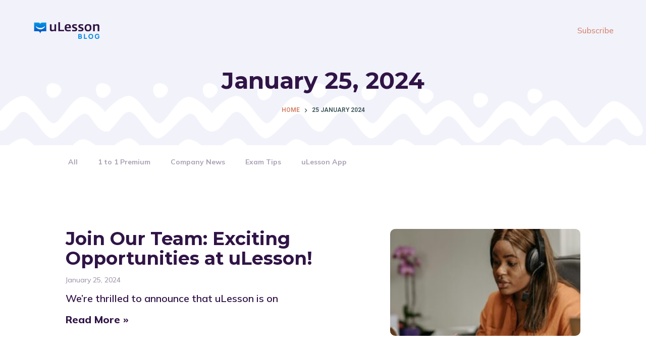

--- FILE ---
content_type: text/css
request_url: https://ulesson.com/blog/wp-content/uploads/elementor/css/post-1983.css?ver=1683391694
body_size: 473
content:
.elementor-kit-1983{--e-global-color-primary:#6EC1E4;--e-global-color-secondary:#54595F;--e-global-color-text:#7A7A7A;--e-global-color-accent:#61CE70;--e-global-color-afac5f4:#ffffff;--e-global-color-f0926a3:#301446;--e-global-color-b9aa40e:#F2F2FB;--e-global-color-89c4b7d:#EA7052;--e-global-color-8034911:#646AD5;--e-global-typography-primary-font-family:"Roboto";--e-global-typography-primary-font-weight:600;--e-global-typography-secondary-font-family:"Roboto Slab";--e-global-typography-secondary-font-weight:400;--e-global-typography-text-font-family:"Roboto";--e-global-typography-text-font-weight:400;--e-global-typography-accent-font-family:"Roboto";--e-global-typography-accent-font-weight:500;color:#301446;font-family:"Mulish", Sans-serif;}.elementor-kit-1983 h1{font-family:"Montserrat", Sans-serif;}.elementor-kit-1983 h2{font-family:"Montserrat", Sans-serif;}.elementor-kit-1983 h3{color:#301446;font-family:"Montserrat", Sans-serif;}.elementor-kit-1983 h5{font-family:"Montserrat", Sans-serif;}.elementor-kit-1983 h6{font-family:"Montserrat", Sans-serif;}.elementor-kit-1983 button,.elementor-kit-1983 input[type="button"],.elementor-kit-1983 input[type="submit"],.elementor-kit-1983 .elementor-button{font-family:"Mulish", Sans-serif;background-color:#EA7052;border-radius:10px 10px 10px 10px;}.elementor-section.elementor-section-boxed > .elementor-container{max-width:1140px;}.e-con{--container-max-width:1140px;}.elementor-widget:not(:last-child){margin-bottom:20px;}.elementor-element{--widgets-spacing:20px;}{}h1.entry-title{display:var(--page-title-display);}.elementor-kit-1983 e-page-transition{background-color:#FFBC7D;}@media(max-width:720px){.elementor-section.elementor-section-boxed > .elementor-container{max-width:1024px;}.e-con{--container-max-width:1024px;}}@media(max-width:600px){.elementor-section.elementor-section-boxed > .elementor-container{max-width:767px;}.e-con{--container-max-width:767px;}}

--- FILE ---
content_type: text/css
request_url: https://ulesson.com/blog/wp-content/uploads/elementor/css/post-7393.css?ver=1744189035
body_size: 500
content:
.elementor-7393 .elementor-element.elementor-element-166a7f7e:not(.elementor-motion-effects-element-type-background), .elementor-7393 .elementor-element.elementor-element-166a7f7e > .elementor-motion-effects-container > .elementor-motion-effects-layer{background-color:var( --e-global-color-b9aa40e );}.elementor-7393 .elementor-element.elementor-element-166a7f7e{transition:background 0.3s, border 0.3s, border-radius 0.3s, box-shadow 0.3s;padding:80px 0px 50px 0px;}.elementor-7393 .elementor-element.elementor-element-166a7f7e > .elementor-background-overlay{transition:background 0.3s, border-radius 0.3s, opacity 0.3s;}.elementor-7393 .elementor-element.elementor-element-42022df4 img{width:100%;max-width:100%;}.elementor-7393 .elementor-element.elementor-element-6abe6ec9{text-align:right;}.elementor-7393 .elementor-element.elementor-element-6abe6ec9 img{width:60%;}.elementor-7393 .elementor-element.elementor-element-e8c69c4{text-align:left;}.elementor-7393 .elementor-element.elementor-element-e8c69c4 img{width:60%;}.elementor-7393 .elementor-element.elementor-element-2db435d .elementor-repeater-item-9b3a6ba.elementor-social-icon{background-color:#301446;}.elementor-7393 .elementor-element.elementor-element-2db435d .elementor-repeater-item-1d92a38.elementor-social-icon{background-color:#301446;}.elementor-7393 .elementor-element.elementor-element-2db435d .elementor-repeater-item-2e4858b.elementor-social-icon{background-color:#301446;}.elementor-7393 .elementor-element.elementor-element-2db435d .elementor-repeater-item-df6c10b.elementor-social-icon{background-color:#301446;}.elementor-7393 .elementor-element.elementor-element-2db435d .elementor-repeater-item-9a9565e.elementor-social-icon{background-color:#301446;}.elementor-7393 .elementor-element.elementor-element-2db435d .elementor-repeater-item-90f597c.elementor-social-icon{background-color:#301446;}.elementor-7393 .elementor-element.elementor-element-2db435d{--grid-template-columns:repeat(0, auto);--icon-size:15px;--grid-column-gap:5px;--grid-row-gap:0px;}.elementor-7393 .elementor-element.elementor-element-2db435d .elementor-widget-container{text-align:center;}.elementor-7393 .elementor-element.elementor-element-3831e84 .elementor-nav-menu .elementor-item{font-family:"Mulish", Sans-serif;}.elementor-7393 .elementor-element.elementor-element-3831e84 .elementor-nav-menu--main .elementor-item{color:#301446;fill:#301446;}.elementor-7393 .elementor-element.elementor-element-1b35f9ea{text-align:center;color:#301446;font-family:"Mulish", Sans-serif;}@media(max-width:720px){.elementor-7393 .elementor-element.elementor-element-6abe6ec9 img{width:95%;}.elementor-7393 .elementor-element.elementor-element-e8c69c4 img{width:95%;}}@media(max-width:600px){.elementor-7393 .elementor-element.elementor-element-5997d920{width:50%;}.elementor-7393 .elementor-element.elementor-element-6abe6ec9{text-align:center;}.elementor-7393 .elementor-element.elementor-element-6abe6ec9 img{width:90%;}.elementor-7393 .elementor-element.elementor-element-a7b3d85{width:50%;}.elementor-7393 .elementor-element.elementor-element-e8c69c4{text-align:center;}.elementor-7393 .elementor-element.elementor-element-e8c69c4 img{width:90%;}}

--- FILE ---
content_type: text/css
request_url: https://ulesson.com/blog/wp-content/uploads/elementor/css/post-2253.css?ver=1683293847
body_size: 1157
content:
.elementor-2253 .elementor-element.elementor-element-0be8fc0:not(.elementor-motion-effects-element-type-background), .elementor-2253 .elementor-element.elementor-element-0be8fc0 > .elementor-motion-effects-container > .elementor-motion-effects-layer{background-color:#F2F2FB;background-image:url("https://ulesson.com/blog/wp-content/uploads/2022/05/top-bg-home-1.png");background-position:center center;background-repeat:no-repeat;background-size:cover;}.elementor-2253 .elementor-element.elementor-element-0be8fc0{transition:background 0.3s, border 0.3s, border-radius 0.3s, box-shadow 0.3s;padding:120px 0px 50px 0px;}.elementor-2253 .elementor-element.elementor-element-0be8fc0 > .elementor-background-overlay{transition:background 0.3s, border-radius 0.3s, opacity 0.3s;}.elementor-2253 .elementor-element.elementor-element-dbf702c{text-align:center;}.elementor-2253 .elementor-element.elementor-element-dbf702c .elementor-heading-title{color:#301446;font-family:"Montserrat", Sans-serif;font-size:46px;line-height:59px;}.elementor-2253 .elementor-element.elementor-element-e149b38{text-align:center;color:#301446;font-family:"Mulish", Sans-serif;}.elementor-2253 .elementor-element.elementor-element-6a33a82 > .elementor-container{max-width:1280px;}.elementor-2253 .elementor-element.elementor-element-6a33a82{padding:0px 120px 0px 105px;}.elementor-2253 .elementor-element.elementor-element-92664f4 .elementor-menu-toggle{margin-right:auto;background-color:#FFFFFF;}.elementor-2253 .elementor-element.elementor-element-92664f4 .elementor-nav-menu .elementor-item{font-family:"Mulish", Sans-serif;font-size:14px;font-weight:700;}.elementor-2253 .elementor-element.elementor-element-92664f4 .elementor-nav-menu--main .elementor-item{color:#ABA1B5;fill:#ABA1B5;}.elementor-2253 .elementor-element.elementor-element-92664f4 .elementor-nav-menu--main .elementor-item.elementor-item-active{color:#301446;}.elementor-2253 .elementor-element.elementor-element-3fad562 > .elementor-container{max-width:1280px;}.elementor-2253 .elementor-element.elementor-element-3fad562{margin-top:90px;margin-bottom:80px;padding:0px 120px 0px 120px;}.elementor-2253 .elementor-element.elementor-element-68346ce .elementor-posts-container .elementor-post__thumbnail{padding-bottom:calc( 0.56 * 100% );}.elementor-2253 .elementor-element.elementor-element-68346ce:after{content:"0.56";}.elementor-2253 .elementor-element.elementor-element-68346ce .elementor-post__thumbnail__link{width:37%;}.elementor-2253 .elementor-element.elementor-element-68346ce{--grid-column-gap:36px;--grid-row-gap:69px;}.elementor-2253 .elementor-element.elementor-element-68346ce .elementor-post__thumbnail{border-radius:10px 10px 10px 10px;}.elementor-2253 .elementor-element.elementor-element-68346ce.elementor-posts--thumbnail-left .elementor-post__thumbnail__link{margin-right:20px;}.elementor-2253 .elementor-element.elementor-element-68346ce.elementor-posts--thumbnail-right .elementor-post__thumbnail__link{margin-left:20px;}.elementor-2253 .elementor-element.elementor-element-68346ce.elementor-posts--thumbnail-top .elementor-post__thumbnail__link{margin-bottom:20px;}.elementor-2253 .elementor-element.elementor-element-68346ce .elementor-post__title, .elementor-2253 .elementor-element.elementor-element-68346ce .elementor-post__title a{color:#301446;font-family:"Montserrat", Sans-serif;font-size:36px;line-height:39px;word-spacing:-0.03px;}.elementor-2253 .elementor-element.elementor-element-68346ce .elementor-post__title{margin-bottom:14px;}.elementor-2253 .elementor-element.elementor-element-68346ce .elementor-post__meta-data{color:#30144680;font-family:"Mulish", Sans-serif;font-size:14px;}.elementor-2253 .elementor-element.elementor-element-68346ce .elementor-post__excerpt p{color:#301446;font-family:"Mulish", Sans-serif;font-size:20px;font-weight:600;}.elementor-2253 .elementor-element.elementor-element-68346ce .elementor-post__read-more{color:#301446;}.elementor-2253 .elementor-element.elementor-element-68346ce a.elementor-post__read-more{font-family:"Mulish", Sans-serif;font-size:20px;font-weight:800;}.elementor-2253 .elementor-element.elementor-element-68346ce .elementor-pagination{text-align:center;}body:not(.rtl) .elementor-2253 .elementor-element.elementor-element-68346ce .elementor-pagination .page-numbers:not(:first-child){margin-left:calc( 10px/2 );}body:not(.rtl) .elementor-2253 .elementor-element.elementor-element-68346ce .elementor-pagination .page-numbers:not(:last-child){margin-right:calc( 10px/2 );}body.rtl .elementor-2253 .elementor-element.elementor-element-68346ce .elementor-pagination .page-numbers:not(:first-child){margin-right:calc( 10px/2 );}body.rtl .elementor-2253 .elementor-element.elementor-element-68346ce .elementor-pagination .page-numbers:not(:last-child){margin-left:calc( 10px/2 );}.elementor-2253 .elementor-element.elementor-element-5c67632 > .elementor-container{max-width:900px;}.elementor-2253 .elementor-element.elementor-element-5c67632{padding:50px 0px 50px 0px;}.elementor-2253 .elementor-element.elementor-element-29214fd .elementor-menu-toggle{margin-right:auto;background-color:#FFFFFF;}.elementor-2253 .elementor-element.elementor-element-06cbb11 .elementor-posts-container .elementor-post__thumbnail{padding-bottom:calc( 0.66 * 100% );}.elementor-2253 .elementor-element.elementor-element-06cbb11:after{content:"0.66";}.elementor-2253 .elementor-element.elementor-element-06cbb11 .elementor-post__thumbnail__link{width:30%;}.elementor-2253 .elementor-element.elementor-element-06cbb11 .elementor-post__meta-data span + span:before{content:"///";}.elementor-2253 .elementor-element.elementor-element-06cbb11{--grid-column-gap:30px;--grid-row-gap:35px;}.elementor-2253 .elementor-element.elementor-element-06cbb11 .elementor-post__thumbnail{border-radius:20px 20px 20px 20px;}.elementor-2253 .elementor-element.elementor-element-06cbb11.elementor-posts--thumbnail-left .elementor-post__thumbnail__link{margin-right:20px;}.elementor-2253 .elementor-element.elementor-element-06cbb11.elementor-posts--thumbnail-right .elementor-post__thumbnail__link{margin-left:20px;}.elementor-2253 .elementor-element.elementor-element-06cbb11.elementor-posts--thumbnail-top .elementor-post__thumbnail__link{margin-bottom:20px;}.elementor-2253 .elementor-element.elementor-element-06cbb11 .elementor-post__title, .elementor-2253 .elementor-element.elementor-element-06cbb11 .elementor-post__title a{color:#301446;font-family:"Montserrat", Sans-serif;font-size:36px;}.elementor-2253 .elementor-element.elementor-element-06cbb11 .elementor-post__excerpt p{color:#301446;font-family:"Mulish", Sans-serif;}.elementor-2253 .elementor-element.elementor-element-06cbb11 .elementor-post__read-more{color:#301446;}.elementor-2253 .elementor-element.elementor-element-06cbb11 a.elementor-post__read-more{font-family:"Mulish", Sans-serif;}.elementor-2253 .elementor-element.elementor-element-06cbb11 .elementor-pagination{text-align:center;}body:not(.rtl) .elementor-2253 .elementor-element.elementor-element-06cbb11 .elementor-pagination .page-numbers:not(:first-child){margin-left:calc( 10px/2 );}body:not(.rtl) .elementor-2253 .elementor-element.elementor-element-06cbb11 .elementor-pagination .page-numbers:not(:last-child){margin-right:calc( 10px/2 );}body.rtl .elementor-2253 .elementor-element.elementor-element-06cbb11 .elementor-pagination .page-numbers:not(:first-child){margin-right:calc( 10px/2 );}body.rtl .elementor-2253 .elementor-element.elementor-element-06cbb11 .elementor-pagination .page-numbers:not(:last-child){margin-left:calc( 10px/2 );}@media(max-width:600px){.elementor-2253 .elementor-element.elementor-element-6a33a82 > .elementor-container{max-width:1600px;}.elementor-2253 .elementor-element.elementor-element-92664f4 > .elementor-widget-container{padding:0px 0px 0px 0px;}.elementor-2253 .elementor-element.elementor-element-68346ce .elementor-posts-container .elementor-post__thumbnail{padding-bottom:calc( 0.5 * 100% );}.elementor-2253 .elementor-element.elementor-element-68346ce:after{content:"0.5";}.elementor-2253 .elementor-element.elementor-element-68346ce .elementor-post__thumbnail__link{width:100px;}.elementor-2253 .elementor-element.elementor-element-06cbb11 .elementor-posts-container .elementor-post__thumbnail{padding-bottom:calc( 0.58 * 100% );}.elementor-2253 .elementor-element.elementor-element-06cbb11:after{content:"0.58";}.elementor-2253 .elementor-element.elementor-element-06cbb11 .elementor-post__thumbnail__link{width:100%;}.elementor-2253 .elementor-element.elementor-element-06cbb11 .elementor-post__thumbnail{border-radius:8px 8px 8px 8px;}}/* Start custom CSS for archive-posts, class: .elementor-element-68346ce */.elementor a:hover {
    text-decoration: underline;
}/* End custom CSS */

--- FILE ---
content_type: image/svg+xml
request_url: https://ulesson.com/blog/wp-content/uploads/2022/05/footer-logo.svg
body_size: 3771
content:
<svg width="149" height="24" viewBox="0 0 149 24" fill="none" xmlns="http://www.w3.org/2000/svg">
<path d="M41.1719 20.7949C36.4283 20.7949 36.082 17.8159 36.082 14.5772V4.65584H39.9291V14.1419C39.9291 16.4271 40.3051 17.4102 42.3875 17.4102C44.0359 17.4102 45.7424 16.5718 46.4943 16.1662V4.65584H50.3414V20.4474H46.4943V18.7408C45.4531 19.4939 43.4287 20.7949 41.1719 20.7949ZM55.1988 20.4474V0H59.1325V17.2668H68.0113V20.4486H55.1988V20.4474ZM77.8164 20.7949C72.8415 20.7949 69.6894 19.0018 69.6894 12.8125C69.6894 6.36236 72.9578 4.28115 77.412 4.28115C81.9813 4.28115 83.8325 7.28859 83.8325 12.235V13.6237H73.5365C73.5365 17.0949 75.7055 17.6724 78.5114 17.6724C79.6107 17.6724 81.4904 17.2965 82.7913 17.0356L83.3985 20.0146C82.0963 20.4189 79.9854 20.7949 77.8164 20.7949ZM73.6231 11.0479H79.8704C79.8989 8.67606 78.9454 7.02766 77.0361 7.02766C75.0971 7.02766 73.7962 8.44482 73.6231 11.0479ZM91.5836 20.7949C89.3565 20.7949 87.5918 20.5055 86.2625 20.1296L86.725 17.1506C88.3734 17.4102 89.9933 17.6712 91.2077 17.6712C93.6661 17.6712 94.3895 16.9193 94.3895 16.0512C94.3895 13.6213 86.4356 14.5759 86.4356 8.99387C86.4356 5.81207 89.328 4.25023 92.6248 4.25023C94.476 4.25023 96.1529 4.62616 97.3685 5.06021L96.7316 7.92297C95.4876 7.6336 94.3017 7.34423 92.6248 7.34423C90.8602 7.34423 90.2827 8.12454 90.2827 8.78983C90.2827 11.3063 98.1785 10.6114 98.1785 15.8472C98.1772 19.8117 94.2151 20.7949 91.5836 20.7949ZM105.87 20.7949C103.643 20.7949 101.878 20.5055 100.549 20.1296L101.012 17.1506C102.66 17.4102 104.28 17.6712 105.494 17.6712C107.953 17.6712 108.676 16.9193 108.676 16.0512C108.676 13.6213 100.722 14.5759 100.722 8.99387C100.722 5.81207 103.615 4.25023 106.911 4.25023C108.763 4.25023 110.439 4.62616 111.655 5.06021L111.018 7.92297C109.774 7.6336 108.588 7.34423 106.911 7.34423C105.147 7.34423 104.569 8.12454 104.569 8.78983C104.569 11.3063 112.465 10.6114 112.465 15.8472C112.465 19.8117 108.503 20.7949 105.87 20.7949ZM122.558 20.7949C117.67 20.7949 114.923 17.7293 114.923 12.6963C114.923 7.37515 118.105 4.25147 122.791 4.25147C128.055 4.25147 130.484 7.34671 130.484 12.5516C130.484 17.989 127.129 20.7949 122.558 20.7949ZM122.761 17.7009C125.827 17.7009 126.578 15.4156 126.578 12.5528C126.578 9.86321 125.827 7.31827 122.703 7.31827C119.637 7.31827 118.799 9.86321 118.799 12.5825C118.799 15.5022 119.754 17.7009 122.761 17.7009ZM134.04 20.4474V4.65584H137.887V6.33392C139.045 5.4955 140.983 4.25147 143.18 4.25147C148.01 4.25147 148.328 7.17235 148.328 10.4407V20.4474H144.511V10.8748C144.511 8.4745 144.048 7.6064 141.936 7.6064C140.346 7.6064 138.841 8.32981 137.887 8.85043V20.4486H134.04V20.4474Z" fill="#301446"/>
<path fill-rule="evenodd" clip-rule="evenodd" d="M13.5891 3.53652C14.435 1.89677 16.1477 0.773926 18.1151 0.773926H27.1733V20.0317H18.1139C14.2393 20.0317 14.1563 23.7964 14.1518 23.9971L14.1518 24H13.4754H13.0203C13.0203 23.8367 12.9547 20.0317 9.09528 20.0317H0.0395716L0 19.4678V0.773926H9.05941C11.0269 0.773926 12.7396 1.89677 13.5891 3.53652ZM6.12962 10.4837C5.5175 10.041 4.99689 9.53518 4.56531 8.96387L3.51172 9.73427C3.85673 10.433 4.34149 11.1366 4.96721 11.8427C5.5917 12.5488 6.33614 13.1844 7.19929 13.7483C8.06245 14.3122 9.03319 14.7685 10.1115 15.1185C11.1898 15.4684 12.3547 15.6428 13.6062 15.6428C14.8576 15.6428 16.0225 15.4684 17.1008 15.1185C18.1792 14.7685 19.1499 14.3122 20.0131 13.7483C20.875 13.1844 21.6194 12.5488 22.2451 11.8427C22.8696 11.1366 23.3556 10.4342 23.7006 9.73427L22.6433 8.96387C22.2118 9.53395 21.6899 10.041 21.079 10.4837C20.4669 10.9264 19.8016 11.2899 19.0831 11.5756C18.3647 11.8612 17.6054 12.0789 16.8078 12.2285C16.0101 12.3781 15.2076 12.4536 14.4026 12.4536H12.8061C12.0011 12.4536 11.1985 12.3781 10.4009 12.2285C9.60326 12.0789 8.84399 11.8612 8.12551 11.5756C7.40581 11.2899 6.74051 10.9264 6.12962 10.4837Z" fill="#7B7FDA"/>
</svg>
